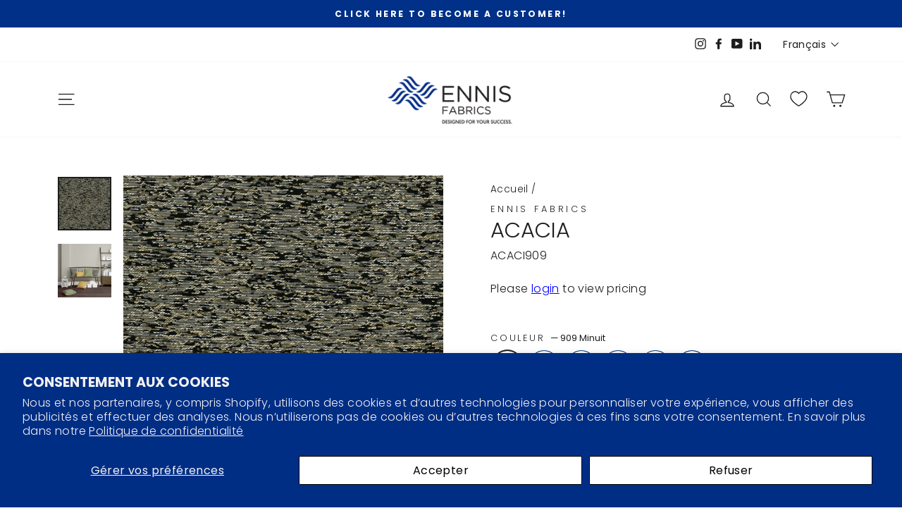

--- FILE ---
content_type: text/css
request_url: https://ennisfabrics.com/cdn/shop/t/118/assets/dd-style.css?v=97194130312295508861752599903
body_size: 2915
content:
.shopify-section .document_tab{margin-top:-1px}.collapsible-content__inner .table-wrapper{border:none}.collapsible-content__inner .table-wrapper table{border:none;background:none;table-layout:auto}.collapsible-content__inner .table-wrapper table tr td{border:none;padding:10px;font-size:14px;color:#717171}.collapsible-content__inner .table-wrapper table tr td:first-child{font-weight:700;background:#e5e5e566}.collapsible-content__inner .table-wrapper table tr:not(:last-child) td{border-bottom:1px solid #e5e5e5}.collapsible-trigger-btn--borders+.collapsible-content .collapsible-content__inner{border-bottom:none}.collapsible-content .collapsible-content__inner .spacification-wrapper{margin-right:20px;padding-right:20px;max-height:612px;overflow:auto}.collapsible-content .collapsible-content__inner .spacification-wrapper::-webkit-scrollbar{width:8px}.collapsible-content .collapsible-content__inner .spacification-wrapper::-webkit-scrollbar-track{background:#f1f1f1}.collapsible-content .collapsible-content__inner .spacification-wrapper::-webkit-scrollbar-thumb{background:#003087;border-radius:8px}.spacification-wrapper{width:100%;display:flex;flex-flow:column}.spacification-wrapper .spaci-item{width:100%;display:flex}.spacification-wrapper .spaci-item span{border:#fff 1px solid;padding:10px 20px;font-size:14px;color:#717171;display:block;width:70%}.spacification-wrapper .spaci-item span:first-child{font-weight:700;background:#e5e5e566;width:25%;max-width:200px}.product-qty_tag--wrapper .fractional_qty,.product-qty_tag--wrapper .fractional_container,.product__custom-tag-form input{width:100%}.product-qty_tag--wrapper .fractional_qty input{width:100%!important}.product-qty_tag--wrapper{display:flex;align-items:flex-end}.product-qty_tag--wrapper .product__quantity{width:170px}.product-qty_tag--wrapper:not(.with-fractional-qty) .product__quantity{width:90px}.product-qty_tag--wrapper:not(.with-fractional-qty) .product__custom-tag{width:calc(100% - 170px)}.product-qty_tag--wrapper:not(.with-fractional-qty) .js-qty__wrapper{max-width:100%;width:100%}.product-qty_tag--wrapper .product__custom-tag{width:calc(100% - 170px);padding-left:20px}.product-qty_tag--wrapper .product__custom-tag-tooltip{position:absolute;top:-2px;right:0;cursor:pointer}.product-qty_tag--wrapper .product__custom-tag-content{display:flex;justify-content:space-between;align-items:flex-end}.product-qty_tag--wrapper .product__custom-tag-text-main{display:inline-block;padding-right:20px;position:relative;z-index:1}.product__tag-tooltip-content{opacity:0;visibility:hidden;position:absolute;top:100%;left:50%;padding:15px;width:245px;border:1px solid #000;background:#1c1d1d;box-shadow:0 5px 20px #010e271a;color:#fff;font-weight:400;font-size:14px;line-height:20px;margin-top:7px;-webkit-transition:all .3s ease 0s;-moz-transition:all .3s ease 0s;-ms-transition:all .3s ease 0s;-o-transition:all .3s ease 0s;transition:all .3s ease 0s;-webkit-transform:translate(-50%,0);-moz-transform:translate(-50%,0);-ms-transform:translate(-50%,0);-o-transform:translate(-50%,0);transform:translate(-50%)}.product__tag-tooltip-content:after{position:absolute;content:"";bottom:100%;left:50%;width:0;height:0;border-style:solid;border-width:0 6.5px 10px 6.5px;border-color:transparent transparent #1C1D1D transparent;-webkit-transform:translate(-50%,0);-moz-transform:translate(-50%,0);-ms-transform:translate(-50%,0);-o-transform:translate(-50%,0);transform:translate(-50%);margin-bottom:-1px}.tooltip-icon:hover+.product__tag-tooltip-content{opacity:1;visibility:visible}.product__tag-tooltip-content p{margin:0}.product__custom-tag-text-counter{font-weight:400;font-size:12px;line-height:15px;margin-bottom:10px}.product__custom-tag-form input{background:#f8f9fb;font-size:14px!important}.product__custom-tag-form input,.product-qty_tag--wrapper .fractional_qty input,.product-qty_tag--wrapper:not(.with-fractional-qty) .js-qty__num{height:37px;border-radius:1px}.product-qty_tag--wrapper input:active,.product-qty_tag--wrapper input:focus{border:2px solid #0A3282}.item-project-tag-wrap{background:#f4f8ff;border-radius:5px;color:#1c1d1d;padding:8px 10px;margin-bottom:12px}.item-project-tag-form textarea,.item-project-tag-form .dummy-proj-text{padding:0;border:none;font-weight:400;font-size:12px!important;line-height:16px;margin-bottom:8px;display:block;width:100%;resize:none;min-height:auto}.item-project-tag-form .dummy-proj-text{width:215px;text-overflow:ellipsis;white-space:nowrap;overflow:hidden}.item-project-tag-form .dummy-proj-text:empty{margin:0}.item-project-tag-wrap:not(.active) textarea,.item-project-tag-wrap.active .dummy-proj-text{display:none}.item-project-tag-wrap button{font-weight:400;font-size:10px;line-height:14px;letter-spacing:.08em;text-transform:uppercase;color:#0a3282;display:flex;align-items:center;padding:0}.item-project-tag-wrap:not(.active) .item-project-tag-btns,.item-project-tag-wrap.active .item-project-tag{display:none}.item-project-tag-wrap button svg{margin-right:4px;position:relative}.item-project-tag-btns{display:flex;align-items:center}.item-project-tag-btns button+button{margin-left:25px;color:#c21c26}.drawer__inner .cart__item-details,.drawer .cart__image{flex:auto}.drawer .cart__image{width:117px;padding-right:17px;margin-right:0}.drawer__inner .cart__item-details{width:calc(100% - 117px)}.product-qty_tag--wrapper .js-qty__adjust:hover{background-color:transparent}@media only screen and (max-width: 1499px){.product-qty_tag--wrapper label:not(.variant__button-label):not(.text-label){letter-spacing:.1em}.product__tag-tooltip-content{width:200px;padding:10px;font-size:12px;line-height:18px}}@media only screen and (max-width: 1199px){.spacification-wrapper{display:block}.spacification-wrapper .spaci-item{flex-flow:column}.spacification-wrapper .spaci-item span{width:100%}.spacification-wrapper .spaci-item span:first-child{width:100%;max-width:100%}.product-qty_tag--wrapper{flex-direction:column;align-items:flex-start}.product-qty_tag--wrapper .product__quantity{width:100%}.product-qty_tag--wrapper .product__custom-tag{width:100%;padding-left:0;padding-top:30px}.product__tag-tooltip-content{width:180px}.product-qty_tag--wrapper:not(.with-fractional-qty) .product__custom-tag{width:100%}}@media only screen and (max-width: 768px){.spacification-wrapper .spaci-item{flex-flow:column}.spacification-wrapper .spaci-item span{width:100%}.spacification-wrapper .spaci-item span:first-child{width:100%;max-width:100%}.product-qty_tag--wrapper{align-items:center}.product-qty_tag--wrapper label:not(.variant__button-label):not(.text-label){letter-spacing:.3em}.product__custom-tag-form input{border-radius:5px;height:46px}.product__tag-tooltip-content{width:295px;text-align:left;left:auto;right:-60px;-webkit-transform:translate(0);-moz-transform:translate(0);-ms-transform:translate(0);-o-transform:translate(0);transform:translate(0)}.product-qty_tag--wrapper .product__custom-tag-tooltip{top:-1px}.product__tag-tooltip-content:after{left:auto;right:58px;-webkit-transform:translate(0);-moz-transform:translate(0);-ms-transform:translate(0);-o-transform:translate(0);transform:translate(0)}.item-project-tag-form .dummy-proj-text{width:160px}.drawer__inner .cart__items .cart__item-sub{flex-direction:column;align-items:flex-start}.drawer__inner .cart__item-price-col{margin-top:10px}}@media only screen and (max-width: 374px){.product-qty_tag--wrapper label:not(.variant__button-label):not(.text-label){letter-spacing:.1em}.product__tag-tooltip-content{width:260px}.item-project-tag-form .dummy-proj-text{width:120px}}.order-invoice{letter-spacing:0;padding-top:50px;padding-bottom:50px;display:none}.invoice-header{display:flex;flex-direction:row;justify-content:space-between;border-bottom:2px solid;padding-bottom:10px}.iH-part-left{flex:1 1 37.5%}.iH-part-middel{flex:1 1 25%}.iH-part-right{flex:1 1 37.5%;padding-left:35px}.iH-part-left img{max-width:110px;margin-bottom:5px}.order-invoice table{background:transparent;border-spacing:0;letter-spacing:0}.order-invoice table td{padding-top:3px;padding-bottom:3px}.order-invoice table td:first-child{padding-left:0}.invoice-header table td:first-child{font-weight:700}.order-invoice table td:last-child{padding-right:0}.iH-part-middel .pM-header{text-align:center;border:2px solid;padding:10px;font-size:25px;line-height:1.3;margin-bottom:5px}.pr-header-invoice{text-align:center;font-weight:700;margin-bottom:15px;max-width:70%;display:inline-block;width:100%;vertical-align:baseline}.pr-header-invoice>span{display:block}.pr-header-invoice .th{font-size:90%;background:#000;color:#fff;padding:2px}.pr-header-invoice .td{padding:3px;border:1px solid #d5d5d5;border-top-width:0}.pr-page-no{display:inline-block;vertical-align:bottom;text-decoration:underline;margin-bottom:15px;text-underline-offset:3px;text-align:right;width:27.7%}.invoice-customer-detail{margin-top:60px;letter-spacing:0}.inVo-add-item .add-title,.inVo-add-item .inVo-add{font-weight:700}.inVo-add-item>*:not(.add-title){padding-left:15px}.inVo-add-item .add-title{margin-bottom:5px}.inVo-add-item .inVo-phone{margin-top:50px}.inVo-address{gap:25px;display:flex;justify-content:space-between}.inVo-address .inVo-add-item{flex:1 1 calc(50% - 25px)}.inVo-phone strong{margin-right:25px}.inVo-add-other{display:block;margin-top:20px}.inVo-add-other:after{content:"";display:table;clear:both}.inVo-add-other>div{width:calc(50% - 2.8px);display:inline-block;vertical-align:bottom}.inVo-lic p{margin-bottom:8px}.inVo-add-other .inVo-lic p:last-of-type{margin-bottom:0}.inVo-add-other .inVo-lic{margin-bottom:4px}.inVo-deli-info table td:first-child{font-weight:400}.inVo-deli-info table td:last-child{font-weight:700}.invoice-table{margin-top:35px}.invoice-table table{border-collapse:collapse;border-width:10px 0;border-color:#e9e9e9;border-style:solid}.invoice-table table th,.invoice-table table td{border-right:1px solid #cccccc}.invoice-table table th:last-child,.invoice-table table td:last-child{border-right-width:0}.invoice-table table td,.invoice-table table th{background:#e9e9e9;padding:5px}.invoice-table table td.not-pd-r:last-child{padding-right:5px}.invoice-table th{text-align:center;font-size:85%}.order-invoice table td{vertical-align:top}.order-invoice table td.right{text-align:right}.invoice-table .heading-tr{border-bottom:2px solid;padding-top:15px}.invoice-table .triff-t,.invoice-table .shipSite{max-width:112px}.invoice-table .note-tr td{text-align:center;padding-top:100px}.invoice-table .invoice-table-note{max-width:calc(60% - 16px);margin-top:10px;margin-left:16px}.invoice-subtotal>div{width:calc(50% - 2.8px);display:inline-table;vertical-align:bottom}.invoice-subtotal .invoice-gst{padding-bottom:40px}.inVo-gst-item{margin-bottom:4px}.inVo-gst-item>strong{margin-left:20px}.invoice-subtotal-item table{border-collapse:collapse;border:1px solid #d2d2d2}.invoice-subtotal-item table tr{border-top:1px solid #d2d2d2}.invoice-subtotal-item table tr.t-total{border-top:2px solid}.invoice-subtotal-item table td.first{border-right:1px solid #d2d2d2;width:60%}.invoice-subtotal-item table td.last{width:40%}.invoice-subtotal .invoice-subtotal-item table td{padding:5px 10px}.invoice-subtotal .invoice-subtotal-item table td.last{text-align:center}.invoice-subtotal .invoice-subtotal-item table .t-total td.last.right{text-align:right}.invoice-subtotal-item tr td.first>span,.invoice-subtotal-item tr td.first>strong>span{font-size:85%}.invoice-subtotal-item tr.t-shipping td.first,.invoice-subtotal-item .t-text td.first{font-weight:400}.invoice-subtotal-item .t-text td.first>span{display:inline-table;width:100%}.invoice-subtotal-item .t-text td.first>span .text-value{float:right;font-weight:700}.invoice-subtotal-item table td.last>span{display:block;margin-left:43%}.invoice-subtotal-item tr.t-subtotal td{padding-top:10px}.invoice-subtotal-item tr.t-total td{padding-top:10px;padding-bottom:10px}.invoive-footer{display:table}.invoive-footer>div{display:table-cell;width:50%;vertical-align:middle}.invoive-footer .inVo-foo-pay{line-height:0;text-align:right}.inVo-foo-note p{font-size:70%;max-width:98%}f.product__tag-tooltip-content .invoive-footer .inVo-foo-pay img{max-width:30%}.orderInvoice-usa .iH-part-middel .pM-header{margin-bottom:11%}.orderInvoice-usa .invoive-footer{margin-top:15px}@media only screen and (max-width: 1199px){.order-invoice{font-size:12px}.iH-part-middel{flex-basis:30%;padding:0 18px}.iH-part-middel .pM-header{font-size:20px}.iH-part-left,.iH-part-right{flex-basis:35%}.iH-part-right{padding-left:0}}@media only screen and (max-width: 991px){.invoice-customer-detail{margin-top:30px}.inVo-foo-note p{font-size:80%}.invoive-footer .inVo-foo-pay img{max-width:45%}}@media only screen and (max-width: 767px){.site-header__logo a{width:120px!important}#agent_switch_button{font-size:10px!important;padding:10px 5px!important;margin-right:7px!important;margin-left:15px!important}.order-invoice{padding-top:20px}.invoice-header{flex-direction:column;gap:20px 0}.iH-part-middel{padding:0}.iH-part-left img{max-width:90px;display:block;margin-left:auto;margin-right:auto;margin-bottom:18px}.table-scrollable{overflow:hidden;overflow-x:scroll}.invoice-table .table-scrollable table{width:768px}.inVo-add-other>div{width:100%}.inVo-add-other .inVo-lic{margin-bottom:15px}.invoice-table{margin-top:20px}.inVo-address{gap:15px;flex-wrap:wrap;flex-direction:column}.invoice-table .invoice-table-note{max-width:100%}.invoice-subtotal>div{width:100%}.invoice-subtotal .invoice-gst{padding-bottom:20px}.invoive-footer{margin-top:15px;display:block}.invoive-footer>div{display:block;width:100%}.invoive-footer .inVo-foo-pay img{max-width:40%;display:block;margin-left:auto;margin-right:auto}}.drawer__footer .cart__checkout.disabled,.drawer__footer .cart__checkout[disabled],.cart__page .cart__checkout-wrapper .cart__checkout.disabled,.cart__page .cart__checkout-wrapper .cart__checkout[disabled]{opacity:.5;cursor:not-allowed}.cart__item-title .cart__remove{display:block}.cart__item-title .cart__remove{position:absolute;top:0;right:0;width:20px;height:20px;z-index:11}.cart__item-details .cart__item-title{position:relative}.cart__item-details .cart__item-title .cart__item-name{padding-right:25px}.cart__item-title .cart__remove .text-link{margin-top:0}.disable-widget-btn{pointer-events:none;cursor:default;color:#b6b6b6;background-color:#f6f6f6}.loading-wrap:after{content:"";position:absolute;height:100%;width:100%;background-color:#ffffffb3;top:0;left:0;z-index:1}.loading-wrap:before{content:"";display:block;width:24px;height:24px;position:absolute;left:50%;top:50%;margin-left:-12px;margin-top:-12px;border-radius:50%;border:3px solid;border-color:#fff;border-color:#000;border-top-color:transparent;animation:spin 1s linear infinite;z-index:2}.product-block.variant-drop{margin-bottom:-15px;flex-wrap:wrap;margin-right:-15px;width:calc(100% + 15px);text-align:left}.product-block.variant-drop_true.button.onlyOne{margin-bottom:0;width:100%;margin-right:0}.variant-wrapper--dropdown{margin-bottom:15px}.variant-wrapper--dropdown .variant-input-wrap{margin-bottom:0}.plus-icon-list-wrapper{text-align:left;padding:15px;margin-left:95px}.plus-icon{display:inline-block}fieldset[name=Color] .variant-input,.plus-icon{position:relative}fieldset[name=Color] .variant-input:before,.plus-icon:before{content:attr(data-value);position:absolute;white-space:nowrap;font-size:13px;line-height:17px;background-color:#000;color:#fff;padding:5px 7px;bottom:100%;margin-bottom:7px}fieldset[name=Color] .variant-input:before,.plus-icon:before,fieldset[name=Color] .variant-input:after,.plus-icon:after{-webkit-transition:all .3s ease 0s;-moz-transition:all .3s ease 0s;-ms-transition:all .3s ease 0s;-o-transition:all .3s ease 0s;transition:all .3s ease 0s;-webkit-transform:translate(-50%,0);-moz-transform:translate(-50%,0);-ms-transform:translate(-50%,0);-o-transform:translate(-50%,0);transform:translate(-50%);left:50%;opacity:0;visibility:hidden;z-index:2}fieldset[name=Color] .variant-input:hover:before,.plus-icon:hover:before,fieldset[name=Color] .variant-input:hover:after,.plus-icon:hover:after{opacity:1;visibility:visible}fieldset[name=Color] .variant-input:after,.plus-icon:after{position:absolute;content:"";top:-7px;width:14px;height:9px;background-image:url(https://cdn.shopify.com/s/files/1/0342/9036/8652/files/down-a.svg?v=1644666872);background-repeat:no-repeat;background-size:contain;margin-top:-1px}.template--agent #agent_page{font-family:Roboto}.template--agent #agent_page h2{font-family:Poppins;font-weight:500;margin-bottom:16px}.template--agent #agent_page #agent_input{font-style:normal;font-weight:400;font-size:14px;line-height:16px!important;letter-spacing:0;font-family:Roboto}.template--agent #agent_page #agent_results #agent_success .name{font-weight:500}#impersonating{padding:12px 20px 15px 45px!important;min-width:380px;background:#f2efff;border:1px solid #5B36F5;border-radius:4px;letter-spacing:0;font-family:Roboto}#impersonating svg{position:absolute;left:16px;top:19px;width:18px;height:auto}#impersonating #impersonate_who{font-style:normal;font-weight:500!important;font-size:13px;line-height:220%;color:#5b36f5;font-family:Poppins}#impersonating #impersonate_next{font-style:normal;font-weight:400;font-size:12px!important;line-height:1;color:#0009}#impersonating .btn-wrapper{display:flex;width:100%;margin-top:20px}#impersonating .btn-wrapper .user-btn{display:flex;flex-direction:row;align-items:center;padding:7px 12px;border:1px solid #5B36F5;border-radius:4px;font-style:normal;font-weight:400;font-size:12px;line-height:14px;color:#5b36f5}#impersonating .btn-wrapper .user-btn svg{margin-right:6px;position:static;width:12px;height:auto}#impersonating .btn-wrapper .user-btn:hover{background:#5b36f5;color:#fff}#impersonating .btn-wrapper .user-btn:hover svg path{stroke:#fff}#impersonating .btn-wrapper .user-btn.exit-user{margin-left:15px;border:1px solid #CD2E2E;color:#cd2e2e}#impersonating .btn-wrapper .user-btn.exit-user svg path{stroke:#cd2e2e}#impersonating .btn-wrapper .user-btn.exit-user:hover{background:#cd2e2e;color:#fff}#impersonating .btn-wrapper .user-btn.exit-user:hover svg path{stroke:#fff}.template--agent #agent_page #agent_results{letter-spacing:0}.template--agent #agent_page #agent_results .agent_result .agent_info{padding:21px 21px 21px 53px!important}.template--agent #agent_page #agent_results .agent_result .agent_info svg{top:20px;left:17px;width:18px;height:auto}.template--agent #agent_page #agent_results .agent_result .agent_info svg path{stroke:#0006}.template--agent #agent_page #agent_results .agent_result .agent_info .name{font-weight:400!important;font-size:15px!important;line-height:18px;color:#000}@media screen and (max-width: 767px){fieldset[name=Color] .variant-input:before,.plus-icon:before,fieldset .variant-input:after,.plus-icon:after{display:none}#impersonating{max-width:max-content;width:100%}}
/*# sourceMappingURL=/cdn/shop/t/118/assets/dd-style.css.map?v=97194130312295508861752599903 */


--- FILE ---
content_type: text/css
request_url: https://ennisfabrics.com/cdn/shop/t/118/compiled_assets/styles.css?v=18072
body_size: 149
content:
.title{text-transform:none!important;margin-bottom:2rem}.browse-collections{padding-top:4rem;padding-bottom:4rem;text-align:center}.browse-collections h2{font-size:2.5rem;margin-bottom:2rem}.browse-cards{display:flex;flex-wrap:wrap;justify-content:center;gap:2rem}.browse-card{flex:1 1 300px;max-width:400px;background:#fff;overflow:hidden;box-shadow:0 4px 12px #0000000d;display:flex;flex-direction:column}.card-image-wrapper{position:relative;width:100%;aspect-ratio:4 / 5;overflow:hidden}.card-image-wrapper img{width:100%;height:100%;object-fit:cover;display:block}.card-content{padding:1.5rem;text-align:left}.card-content h3{font-weight:700;font-size:1.1rem;margin-bottom:.5rem}.card-content p{font-size:.95rem;color:#555}.phantom-footer{margin-top:0!important}@media screen and (max-width: 749px){.footer__small-text{justify-content:center}}.image-overlap-section{display:flex;align-items:center;justify-content:center;position:relative;padding:4rem 0}.image-overlap-section .image-container{position:relative;flex:1;overflow:hidden}.image-overlap-section .image-container img{width:100%;height:100%;object-fit:cover;display:block}.image-overlap-section .image-overlay{position:absolute;top:0;left:0;width:100%;height:100%;opacity:.2;background-size:cover;background-position:center;pointer-events:none}.image-overlap-section .content-box{flex:1;background-color:var(--content-bg, #ffffff);color:var(--content-color, #000);padding:4rem 2rem;margin-left:-4rem;z-index:2;max-width:400px;box-shadow:0 1rem 2rem #0000001a;position:relative}.image-overlap-section .content-box h2{margin-bottom:1rem;font-size:2rem}.image-overlap-section .content-box p{margin-bottom:1.5rem}@media (max-width: 768px){.image-overlap-section{flex-direction:column}.image-overlap-section .content-box{margin-left:0;margin-top:-3rem;max-width:90%}}.job-section{display:flex;flex-wrap:wrap;gap:2rem;margin:5rem auto 3rem;justify-content:space-between}.job-section__left,.job-section__right{width:100%}@media screen and (min-width: 750px){.job-section__left,.job-section__right{width:48%}}.job-section__heading{margin-top:15px;text-transform:none!important}.job-section__subheading{margin-bottom:25px}.job-listing{border:1px solid #000;margin-bottom:1rem;padding:1.2rem;cursor:pointer}.job-header{display:flex;justify-content:space-between;align-items:center}.job-title{font-size:1rem}.job-toggle{background:none;border:none;font-size:1.2rem;transform:rotate(0);transition:.3s ease!important}.job-toggle.open{transform:rotate(180deg)}.job-content{max-height:0;overflow:hidden;opacity:0;visibility:hidden;transition:max-height 0s ease,padding .3s ease,opacity .3s ease,visibility .3s ease;padding-top:0;padding-bottom:0}.job-content.open{max-height:1000px;opacity:1;visibility:visible;padding-top:1rem}.open-positions-text{margin-bottom:2.4rem}.collapsible-trigger__icon--circle{display:inline-flex;justify-content:center;align-items:center;border:1px solid #003087;border-radius:50%;width:32px;height:32px;padding:4px}.collapsible-trigger__icon--circle svg{transition:transform .3s ease!important}.collapsible-trigger__icon--circle svg.rotated{transform:rotate(180deg) translate(50%,50%);position:absolute;top:50%;left:50%}
/*# sourceMappingURL=/cdn/shop/t/118/compiled_assets/styles.css.map?v=18072 */
